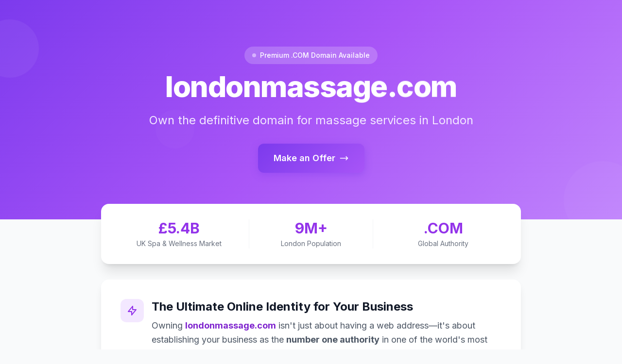

--- FILE ---
content_type: text/html; charset=UTF-8
request_url: https://www.londonmassage.com/pregnancy-massage/
body_size: 4070
content:
<!DOCTYPE html>
<html lang="en">
<head>
    <meta charset="UTF-8">
    <meta name="viewport" content="width=device-width, initial-scale=1.0">
    
    <!-- SEO Meta Tags -->
    <title>londonmassage.com - Premium Domain For Sale</title>
    <meta name="description" content="Acquire londonmassage.com and become the number one authority for massage services in London. This keyword-rich .com domain is a powerful SEO and branding asset.">
    <meta name="keywords" content="london massage domain, massage domain for sale, .com domain, premium domain, buy domain, londonmassage.com">
    <meta property="og:title" content="Premium Domain For Sale: londonmassage.com">
    <meta property="og:description" content="Secure this highly brandable domain for your London massage business.">
    <meta property="og:type" content="website">
    <meta property="og:url" content="https://londonmassage.com">
    <link rel="canonical" href="https://londonmassage.com">
    
    <!-- Tailwind CSS -->
    <script src="https://cdn.tailwindcss.com"></script>
    
    <!-- Google Fonts -->
    <link rel="preconnect" href="https://fonts.googleapis.com">
    <link rel="preconnect" href="https://fonts.gstatic.com" crossorigin>
    <link href="https://fonts.googleapis.com/css2?family=Inter:wght@400;500;600;700;800&display=swap" rel="stylesheet">
    
    <script>
        tailwind.config = {
            theme: {
                extend: {
                    fontFamily: {
                        sans: ['Inter', 'sans-serif'],
                    },
                    animation: {
                        'float': 'float 6s ease-in-out infinite',
                        'pulse-slow': 'pulse 3s cubic-bezier(0.4, 0, 0.6, 1) infinite',
                    },
                    keyframes: {
                        float: {
                            '0%, 100%': { transform: 'translateY(0px)' },
                            '50%': { transform: 'translateY(-10px)' },
                        }
                    }
                }
            }
        }
    </script>
    
    <style>
        body {
            font-family: 'Inter', sans-serif;
        }
        
        /* Gradient background - warm purple tones for massage/wellness */
        .hero-gradient {
            background: linear-gradient(135deg, #7c3aed 0%, #a855f7 50%, #c084fc 100%);
        }
        
        /* Decorative circle */
        .circle-decoration {
            position: absolute;
            width: 120px;
            height: 120px;
            background: rgba(255,255,255,0.1);
            border-radius: 50%;
        }
        
        /* Subtle pattern overlay */
        .pattern-overlay {
            background-image: radial-gradient(circle at 1px 1px, rgba(255,255,255,0.1) 1px, transparent 0);
            background-size: 40px 40px;
        }
        
        /* Button hover effect */
        .cta-button {
            background: linear-gradient(135deg, #7c3aed 0%, #a855f7 100%);
            transition: all 0.3s ease;
            box-shadow: 0 4px 15px rgba(124, 58, 237, 0.4);
        }
        
        .cta-button:hover {
            transform: translateY(-2px);
            box-shadow: 0 8px 25px rgba(124, 58, 237, 0.5);
        }
        
        /* Card hover effect */
        .benefit-card {
            transition: all 0.3s ease;
        }
        
        .benefit-card:hover {
            transform: translateY(-2px);
            box-shadow: 0 10px 40px rgba(0,0,0,0.08);
        }
        
        /* Stats counter animation */
        @keyframes countUp {
            from { opacity: 0; transform: translateY(10px); }
            to { opacity: 1; transform: translateY(0); }
        }
        
        .stat-item {
            animation: countUp 0.6s ease forwards;
        }
        
        .stat-item:nth-child(1) { animation-delay: 0.1s; }
        .stat-item:nth-child(2) { animation-delay: 0.2s; }
        .stat-item:nth-child(3) { animation-delay: 0.3s; }
    </style>
</head>
<body class="bg-gray-50 text-gray-800 antialiased">

    <!-- Main Container -->
    <div class="min-h-screen">
        
        <!-- Hero Section -->
        <header class="hero-gradient text-white relative overflow-hidden">
            <!-- Decorative elements -->
            <div class="circle-decoration top-10 -left-10 opacity-50"></div>
            <div class="circle-decoration -bottom-10 -right-10 opacity-30 w-40 h-40"></div>
            <div class="circle-decoration top-1/2 left-1/4 opacity-20 w-20 h-20"></div>
            <div class="pattern-overlay absolute inset-0"></div>
            
            <div class="relative z-10 max-w-4xl mx-auto px-4 py-16 md:py-24 text-center">
                <!-- Badge -->
                <div class="inline-flex items-center bg-white/20 backdrop-blur-sm rounded-full px-4 py-2 mb-6">
                    <span class="w-2 h-2 bg-purple-300 rounded-full mr-2 animate-pulse"></span>
                    <span class="text-sm font-medium">Premium .COM Domain Available</span>
                </div>
                
                <h1 class="text-4xl sm:text-5xl md:text-6xl font-extrabold tracking-tight mb-4 animate-float">
                    londonmassage.com                </h1>
                
                <p class="text-xl md:text-2xl text-purple-100 mb-8 max-w-2xl mx-auto">
                    Own the definitive domain for massage services in London
                </p>
                
                <a href="mailto:yafai@hushmail.com?subject=Offer%20for%20londonmassage.com" 
                   class="cta-button inline-flex items-center text-white text-lg font-semibold py-4 px-8 rounded-xl">
                    <span>Make an Offer</span>
                    <svg class="w-5 h-5 ml-2" fill="none" stroke="currentColor" viewBox="0 0 24 24">
                        <path stroke-linecap="round" stroke-linejoin="round" stroke-width="2" d="M17 8l4 4m0 0l-4 4m4-4H3"/>
                    </svg>
                </a>
            </div>
        </header>
        
        <!-- Main Content -->
        <main class="max-w-4xl mx-auto px-4 -mt-8 relative z-20">
            
            <!-- Stats Bar -->
            <div class="bg-white rounded-2xl shadow-xl p-6 md:p-8 mb-8">
                <div class="grid grid-cols-3 gap-4 text-center">
                    <div class="stat-item">
                        <div class="text-2xl md:text-3xl font-bold text-purple-600">£5.4B</div>
                        <div class="text-sm text-gray-500 mt-1">UK Spa & Wellness Market</div>
                    </div>
                    <div class="stat-item border-l border-r border-gray-100">
                        <div class="text-2xl md:text-3xl font-bold text-purple-600">9M+</div>
                        <div class="text-sm text-gray-500 mt-1">London Population</div>
                    </div>
                    <div class="stat-item">
                        <div class="text-2xl md:text-3xl font-bold text-purple-600">.COM</div>
                        <div class="text-sm text-gray-500 mt-1">Global Authority</div>
                    </div>
                </div>
            </div>
            
            <!-- Value Proposition -->
            <div class="bg-white rounded-2xl shadow-lg p-6 md:p-10 mb-8">
                <div class="flex items-start mb-6">
                    <div class="w-12 h-12 bg-purple-100 rounded-xl flex items-center justify-center mr-4 flex-shrink-0">
                        <svg class="w-6 h-6 text-purple-600" fill="none" stroke="currentColor" viewBox="0 0 24 24">
                            <path stroke-linecap="round" stroke-linejoin="round" stroke-width="2" d="M13 10V3L4 14h7v7l9-11h-7z"/>
                        </svg>
                    </div>
                    <div>
                        <h2 class="text-2xl font-bold text-gray-900 mb-2">The Ultimate Online Identity for Your Business</h2>
                        <p class="text-lg text-gray-600 leading-relaxed">
                            Owning <strong class="text-purple-700">londonmassage.com</strong> isn't just about having a web address—it's about establishing your business as the <strong>number one authority</strong> in one of the world's most competitive markets.
                        </p>
                    </div>
                </div>
            </div>
            
            <!-- Benefits Grid -->
            <div class="grid md:grid-cols-2 gap-6 mb-8">
                
                <div class="benefit-card bg-white rounded-2xl shadow-lg p-6">
                    <div class="w-10 h-10 bg-purple-100 rounded-lg flex items-center justify-center mb-4">
                        <svg class="w-5 h-5 text-purple-600" fill="none" stroke="currentColor" viewBox="0 0 24 24">
                            <path stroke-linecap="round" stroke-linejoin="round" stroke-width="2" d="M21 21l-6-6m2-5a7 7 0 11-14 0 7 7 0 0114 0z"/>
                        </svg>
                    </div>
                    <h3 class="text-lg font-bold text-gray-900 mb-2">Dominate Search (SEO Gold)</h3>
                    <p class="text-gray-600">An <strong>Exact Match Domain</strong> for the #1 search term customers use. Provides an unparalleled advantage in Google results, driving organic, high-intent clients directly to you.</p>
                </div>
                
                <div class="benefit-card bg-white rounded-2xl shadow-lg p-6">
                    <div class="w-10 h-10 bg-purple-100 rounded-lg flex items-center justify-center mb-4">
                        <svg class="w-5 h-5 text-purple-600" fill="none" stroke="currentColor" viewBox="0 0 24 24">
                            <path stroke-linecap="round" stroke-linejoin="round" stroke-width="2" d="M9 12l2 2 4-4M7.835 4.697a3.42 3.42 0 001.946-.806 3.42 3.42 0 014.438 0 3.42 3.42 0 001.946.806 3.42 3.42 0 013.138 3.138 3.42 3.42 0 00.806 1.946 3.42 3.42 0 010 4.438 3.42 3.42 0 00-.806 1.946 3.42 3.42 0 01-3.138 3.138 3.42 3.42 0 00-1.946.806 3.42 3.42 0 01-4.438 0 3.42 3.42 0 00-1.946-.806 3.42 3.42 0 01-3.138-3.138 3.42 3.42 0 00-.806-1.946 3.42 3.42 0 010-4.438 3.42 3.42 0 00.806-1.946 3.42 3.42 0 013.138-3.138z"/>
                        </svg>
                    </div>
                    <h3 class="text-lg font-bold text-gray-900 mb-2">Instant Authority</h3>
                    <p class="text-gray-600">Builds immediate trust and credibility. Positions your service as the definitive, "official" choice for massage in London, setting you far above competitors.</p>
                </div>
                
                <div class="benefit-card bg-white rounded-2xl shadow-lg p-6">
                    <div class="w-10 h-10 bg-purple-100 rounded-lg flex items-center justify-center mb-4">
                        <svg class="w-5 h-5 text-purple-600" fill="none" stroke="currentColor" viewBox="0 0 24 24">
                            <path stroke-linecap="round" stroke-linejoin="round" stroke-width="2" d="M17 20h5v-2a3 3 0 00-5.356-1.857M17 20H7m10 0v-2c0-.656-.126-1.283-.356-1.857M7 20H2v-2a3 3 0 015.356-1.857M7 20v-2c0-.656.126-1.283.356-1.857m0 0a5.002 5.002 0 019.288 0M15 7a3 3 0 11-6 0 3 3 0 016 0zm6 3a2 2 0 11-4 0 2 2 0 014 0zM7 10a2 2 0 11-4 0 2 2 0 014 0z"/>
                        </svg>
                    </div>
                    <h3 class="text-lg font-bold text-gray-900 mb-2">Capture Type-In Traffic</h3>
                    <p class="text-gray-600">Benefit from valuable direct traffic. Every day, potential clients type <strong>londonmassage.com</strong> directly into their browser expecting to find exactly what you offer.</p>
                </div>
                
                <div class="benefit-card bg-white rounded-2xl shadow-lg p-6">
                    <div class="w-10 h-10 bg-purple-100 rounded-lg flex items-center justify-center mb-4">
                        <svg class="w-5 h-5 text-purple-600" fill="none" stroke="currentColor" viewBox="0 0 24 24">
                            <path stroke-linecap="round" stroke-linejoin="round" stroke-width="2" d="M3.055 11H5a2 2 0 012 2v1a2 2 0 002 2 2 2 0 012 2v2.945M8 3.935V5.5A2.5 2.5 0 0010.5 8h.5a2 2 0 012 2 2 2 0 104 0 2 2 0 012-2h1.064M15 20.488V18a2 2 0 012-2h3.064M21 12a9 9 0 11-18 0 9 9 0 0118 0z"/>
                        </svg>
                    </div>
                    <h3 class="text-lg font-bold text-gray-900 mb-2">Global .COM Authority</h3>
                    <p class="text-gray-600">The <strong>.com</strong> extension is the gold standard—universally trusted and recognised worldwide. Perfect for attracting London's international visitors and residents alike.</p>
                </div>
                
            </div>
            
            <!-- CTA Section -->
            <div class="bg-gradient-to-br from-purple-600 to-purple-700 rounded-2xl shadow-xl p-8 md:p-12 text-center text-white mb-8">
                <h2 class="text-2xl md:text-3xl font-bold mb-4">Ready to Own This Domain?</h2>
                <p class="text-lg text-purple-100 mb-8 max-w-xl mx-auto">
                    This is a strategic investment in your business's future. A rare opportunity to own the category-defining domain for massage in London. Serious offers are welcome.
                </p>
                
                <a href="mailto:yafai@hushmail.com?subject=Offer%20for%20londonmassage.com" 
                   class="inline-flex items-center bg-white text-purple-700 text-lg font-semibold py-4 px-8 rounded-xl shadow-lg hover:shadow-xl transition-all duration-300 hover:-translate-y-1">
                    <svg class="w-5 h-5 mr-2" fill="none" stroke="currentColor" viewBox="0 0 24 24">
                        <path stroke-linecap="round" stroke-linejoin="round" stroke-width="2" d="M3 8l7.89 5.26a2 2 0 002.22 0L21 8M5 19h14a2 2 0 002-2V7a2 2 0 00-2-2H5a2 2 0 00-2 2v10a2 2 0 002 2z"/>
                    </svg>
                    Email Your Offer
                </a>
                
                <p class="text-purple-200 mt-6 text-sm">
                    Contact: yafai@hushmail.com                </p>
            </div>
            
            <!-- Trust Indicators -->
            <div class="text-center mb-12">
                <div class="inline-flex items-center justify-center space-x-6 text-gray-400 text-sm">
                    <div class="flex items-center">
                        <svg class="w-4 h-4 mr-1" fill="none" stroke="currentColor" viewBox="0 0 24 24">
                            <path stroke-linecap="round" stroke-linejoin="round" stroke-width="2" d="M12 15v2m-6 4h12a2 2 0 002-2v-6a2 2 0 00-2-2H6a2 2 0 00-2 2v6a2 2 0 002 2zm10-10V7a4 4 0 00-8 0v4h8z"/>
                        </svg>
                        <span>Secure Transfer</span>
                    </div>
                    <div class="flex items-center">
                        <svg class="w-4 h-4 mr-1" fill="none" stroke="currentColor" viewBox="0 0 24 24">
                            <path stroke-linecap="round" stroke-linejoin="round" stroke-width="2" d="M9 12l2 2 4-4m5.618-4.016A11.955 11.955 0 0112 2.944a11.955 11.955 0 01-8.618 3.04A12.02 12.02 0 003 9c0 5.591 3.824 10.29 9 11.622 5.176-1.332 9-6.03 9-11.622 0-1.042-.133-2.052-.382-3.016z"/>
                        </svg>
                        <span>Escrow Available</span>
                    </div>
                    <div class="flex items-center">
                        <svg class="w-4 h-4 mr-1" fill="none" stroke="currentColor" viewBox="0 0 24 24">
                            <path stroke-linecap="round" stroke-linejoin="round" stroke-width="2" d="M13 10V3L4 14h7v7l9-11h-7z"/>
                        </svg>
                        <span>Fast Transfer</span>
                    </div>
                </div>
            </div>
            
        </main>
        
        <!-- Footer -->
        <footer class="text-center py-8 border-t border-gray-200 bg-white">
            <p class="text-gray-500 text-sm">&copy; 2026 londonmassage.com. All rights reserved.</p>
        </footer>
        
    </div>

</body>
</html>
